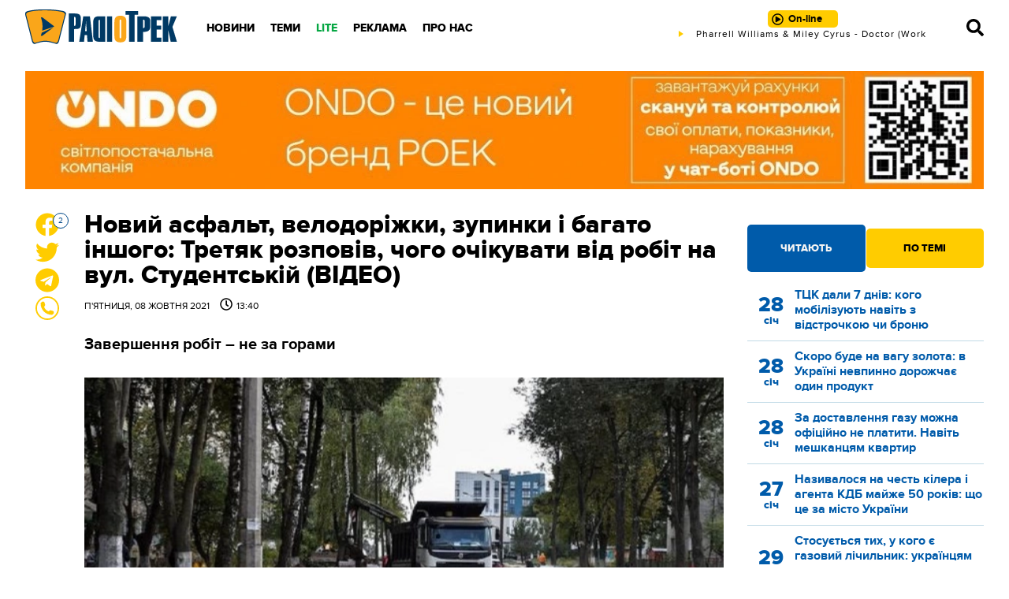

--- FILE ---
content_type: text/plain; charset=UTF-8
request_url: https://radiotrek.rv.ua/active-track.txt?0.974593450179875
body_size: -175
content:
Pharrell Williams & Miley Cyrus - Doctor (Work It Out)